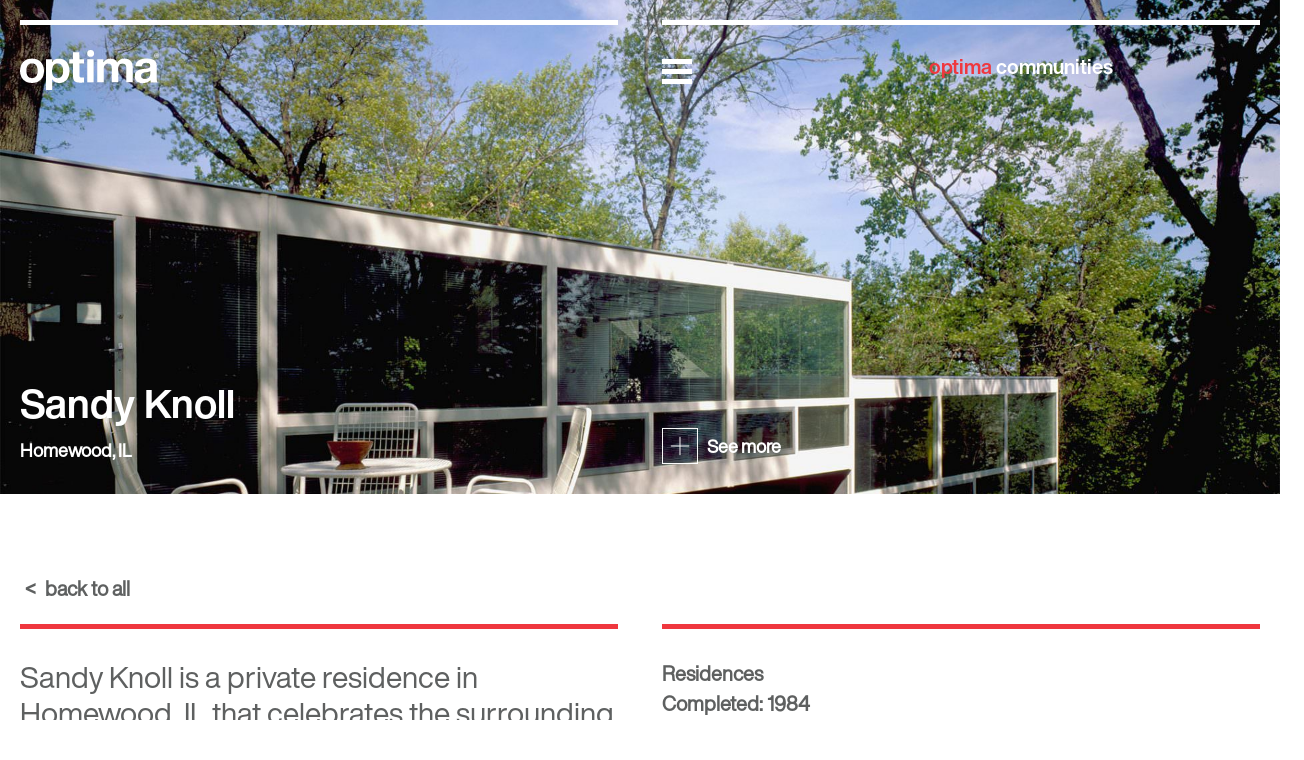

--- FILE ---
content_type: text/html; charset=UTF-8
request_url: https://www.optima.inc/projects/sandy-knoll/
body_size: 13353
content:
<!doctype html>
<html lang="en">
<head>

	<!-- Global site tag (gtag.js) - Google Analytics -->
	<script async src="https://www.googletagmanager.com/gtag/js?id=UA-143633744-1"></script>
	<script>
		window.dataLayer = window.dataLayer || [];
		function gtag(){dataLayer.push(arguments);}
		gtag('js', new Date());

		gtag('config', 'UA-143633744-1');
	</script>

	<meta charset="UTF-8">
	<meta name="viewport" content="width=device-width, initial-scale=1">
	<link rel="profile" href="https://gmpg.org/xfn/11">
	<link href="https://fonts.googleapis.com/css?family=Ledger&display=swap" rel="stylesheet">

	<!-- favicons -->
	<link rel="apple-touch-icon-precomposed" sizes="57x57" href="https://www.optima.inc/wp-content/themes/optima/apple-touch-icon-57x57.png" />
	<link rel="apple-touch-icon-precomposed" sizes="114x114" href="https://www.optima.inc/wp-content/themes/optima/apple-touch-icon-114x114.png" />
	<link rel="apple-touch-icon-precomposed" sizes="72x72" href="https://www.optima.inc/wp-content/themes/optima/apple-touch-icon-72x72.png" />
	<link rel="apple-touch-icon-precomposed" sizes="144x144" href="https://www.optima.inc/wp-content/themes/optima/apple-touch-icon-144x144.png" />
	<link rel="apple-touch-icon-precomposed" sizes="60x60" href="https://www.optima.inc/wp-content/themes/optima/apple-touch-icon-60x60.png" />
	<link rel="apple-touch-icon-precomposed" sizes="120x120" href="https://www.optima.inc/wp-content/themes/optima/apple-touch-icon-120x120.png" />
	<link rel="apple-touch-icon-precomposed" sizes="76x76" href="https://www.optima.inc/wp-content/themes/optima/apple-touch-icon-76x76.png" />
	<link rel="apple-touch-icon-precomposed" sizes="152x152" href="https://www.optima.inc/wp-content/themes/optima/apple-touch-icon-152x152.png" />
	<link rel="icon" type="image/png" href="https://www.optima.inc/wp-content/themes/optima/favicon-196x196.png" sizes="196x196" />
	<link rel="icon" type="image/png" href="https://www.optima.inc/wp-content/themes/optima/favicon-96x96.png" sizes="96x96" />
	<link rel="icon" type="image/png" href="https://www.optima.inc/wp-content/themes/optima/favicon-32x32.png" sizes="32x32" />
	<link rel="icon" type="image/png" href="https://www.optima.inc/wp-content/themes/optima/favicon-16x16.png" sizes="16x16" />
	<link rel="icon" type="image/png" href="https://www.optima.inc/wp-content/themes/optima/favicon-128.png" sizes="128x128" />
	<meta name="application-name" content="&nbsp;"/>
	<meta name="msapplication-TileColor" content="#FFFFFF" />
	<meta name="msapplication-TileImage" content="https://www.optima.inc/wp-content/themes/optima/mstile-144x144.png" />
	<meta name="msapplication-square70x70logo" content="https://www.optima.inc/wp-content/themes/optima/mstile-70x70.png" />
	<meta name="msapplication-square150x150logo" content="https://www.optima.inc/wp-content/themes/optima/mstile-150x150.png" />
	<meta name="msapplication-wide310x150logo" content="https://www.optima.inc/wp-content/themes/optima/mstile-310x150.png" />
	<meta name="msapplication-square310x310logo" content="https://www.optima.inc/wp-content/themes/optima/mstile-310x310.png" />

	<!-- fonts -->
	<style type="text/css">
		@import url("https://fast.fonts.net/lt/1.css?apiType=css&c=89198d80-5c38-4e1c-9313-ec51bea500f6&fontids=5760909,5760941");
		@font-face{
				font-family:"Helvetica Now Display W05 Bold";
				src:url("https://www.optima.inc/wp-content/themes/optima/fonts/5760909/b1beb284-0fa8-4df5-b871-28c2145b773c.eot?#iefix");
				src:url("https://www.optima.inc/wp-content/themes/optima/fonts/5760909/b1beb284-0fa8-4df5-b871-28c2145b773c.eot?#iefix") format("eot"),url("https://www.optima.inc/wp-content/themes/optima/fonts/5760909/081486f6-ae1e-4fc6-8ab9-6a939e96bbdc.woff2") format("woff2"),url("https://www.optima.inc/wp-content/themes/optima/fonts/5760909/2acf5951-bff6-44e3-949f-a3fa4de57397.woff") format("woff"),url("https://www.optima.inc/wp-content/themes/optima/fonts/5760909/ce707be6-c86a-448d-b511-8462ad86b628.ttf") format("truetype");
		}
		@font-face{
				font-family:"Helvetica Now Display W05 Rg";
				src:url("https://www.optima.inc/wp-content/themes/optima/fonts/5760941/7041e293-6939-475f-9676-52a35ae6a2cd.eot?#iefix");
				src:url("https://www.optima.inc/wp-content/themes/optima/fonts/5760941/7041e293-6939-475f-9676-52a35ae6a2cd.eot?#iefix") format("eot"),url("https://www.optima.inc/wp-content/themes/optima/fonts/5760941/644d8155-d6f1-42bb-8c90-2c98b785b510.woff2") format("woff2"),url("https://www.optima.inc/wp-content/themes/optima/fonts/5760941/4b0db5c8-a742-4486-9214-fe8eee4ede3d.woff") format("woff"),url("https://www.optima.inc/wp-content/themes/optima/fonts/5760941/8b9eb78a-973a-4378-b402-7403c03b80c9.ttf") format("truetype");
		}
	</style>

	<meta name='robots' content='index, follow, max-image-preview:large, max-snippet:-1, max-video-preview:-1' />

	<!-- This site is optimized with the Yoast SEO plugin v26.6 - https://yoast.com/wordpress/plugins/seo/ -->
	<title>Sandy Knoll - Optima</title>
	<meta name="description" content="Sandy Knoll is a private residence in Homewood, IL that celebrates the surrounding wooded knoll located 45 minutes from Chicago." />
	<link rel="canonical" href="https://www.optima.inc/projects/sandy-knoll/" />
	<meta property="og:locale" content="en_US" />
	<meta property="og:type" content="article" />
	<meta property="og:title" content="Sandy Knoll - Optima" />
	<meta property="og:description" content="Sandy Knoll is a private residence in Homewood, IL that celebrates the surrounding wooded knoll located 45 minutes from Chicago." />
	<meta property="og:url" content="https://www.optima.inc/projects/sandy-knoll/" />
	<meta property="og:site_name" content="Optima" />
	<meta property="article:modified_time" content="2019-07-09T19:06:11+00:00" />
	<meta property="og:image" content="https://www.optima.inc/wp-content/uploads/2019/05/Optima_Real_Estate_17905_Hood_Landing_Image.jpg" />
	<meta property="og:image:width" content="2024" />
	<meta property="og:image:height" content="1624" />
	<meta property="og:image:type" content="image/jpeg" />
	<meta name="twitter:card" content="summary_large_image" />
	<script type="application/ld+json" class="yoast-schema-graph">{"@context":"https://schema.org","@graph":[{"@type":"WebPage","@id":"https://www.optima.inc/projects/sandy-knoll/","url":"https://www.optima.inc/projects/sandy-knoll/","name":"Sandy Knoll - Optima","isPartOf":{"@id":"http://www.optima.inc/#website"},"primaryImageOfPage":{"@id":"https://www.optima.inc/projects/sandy-knoll/#primaryimage"},"image":{"@id":"https://www.optima.inc/projects/sandy-knoll/#primaryimage"},"thumbnailUrl":"https://www.optima.inc/wp-content/uploads/2019/05/Optima_Real_Estate_17905_Hood_Landing_Image.jpg","datePublished":"2019-05-21T15:32:33+00:00","dateModified":"2019-07-09T19:06:11+00:00","description":"Sandy Knoll is a private residence in Homewood, IL that celebrates the surrounding wooded knoll located 45 minutes from Chicago.","breadcrumb":{"@id":"https://www.optima.inc/projects/sandy-knoll/#breadcrumb"},"inLanguage":"en","potentialAction":[{"@type":"ReadAction","target":["https://www.optima.inc/projects/sandy-knoll/"]}]},{"@type":"ImageObject","inLanguage":"en","@id":"https://www.optima.inc/projects/sandy-knoll/#primaryimage","url":"https://www.optima.inc/wp-content/uploads/2019/05/Optima_Real_Estate_17905_Hood_Landing_Image.jpg","contentUrl":"https://www.optima.inc/wp-content/uploads/2019/05/Optima_Real_Estate_17905_Hood_Landing_Image.jpg","width":2024,"height":1624,"caption":"From the front patio of 17905 Hood, a white table and chairs are in the foreground with the home in the background."},{"@type":"BreadcrumbList","@id":"https://www.optima.inc/projects/sandy-knoll/#breadcrumb","itemListElement":[{"@type":"ListItem","position":1,"name":"Home","item":"http://www.optima.inc/"},{"@type":"ListItem","position":2,"name":"Projects","item":"https://www.optima.inc/gallery/"},{"@type":"ListItem","position":3,"name":"Sandy Knoll"}]},{"@type":"WebSite","@id":"http://www.optima.inc/#website","url":"http://www.optima.inc/","name":"Optima","description":"Forever Modern.","potentialAction":[{"@type":"SearchAction","target":{"@type":"EntryPoint","urlTemplate":"http://www.optima.inc/?s={search_term_string}"},"query-input":{"@type":"PropertyValueSpecification","valueRequired":true,"valueName":"search_term_string"}}],"inLanguage":"en"}]}</script>
	<!-- / Yoast SEO plugin. -->


<link rel='dns-prefetch' href='//ajax.googleapis.com' />
<link rel="alternate" type="application/rss+xml" title="Optima &raquo; Feed" href="https://www.optima.inc/feed/" />
<link rel="alternate" type="application/rss+xml" title="Optima &raquo; Comments Feed" href="https://www.optima.inc/comments/feed/" />
<link rel="alternate" title="oEmbed (JSON)" type="application/json+oembed" href="https://www.optima.inc/wp-json/oembed/1.0/embed?url=https%3A%2F%2Fwww.optima.inc%2Fprojects%2Fsandy-knoll%2F" />
<link rel="alternate" title="oEmbed (XML)" type="text/xml+oembed" href="https://www.optima.inc/wp-json/oembed/1.0/embed?url=https%3A%2F%2Fwww.optima.inc%2Fprojects%2Fsandy-knoll%2F&#038;format=xml" />
<style id='wp-img-auto-sizes-contain-inline-css' type='text/css'>
img:is([sizes=auto i],[sizes^="auto," i]){contain-intrinsic-size:3000px 1500px}
/*# sourceURL=wp-img-auto-sizes-contain-inline-css */
</style>
<style id='wp-emoji-styles-inline-css' type='text/css'>

	img.wp-smiley, img.emoji {
		display: inline !important;
		border: none !important;
		box-shadow: none !important;
		height: 1em !important;
		width: 1em !important;
		margin: 0 0.07em !important;
		vertical-align: -0.1em !important;
		background: none !important;
		padding: 0 !important;
	}
/*# sourceURL=wp-emoji-styles-inline-css */
</style>
<style id='wp-block-library-inline-css' type='text/css'>
:root{--wp-block-synced-color:#7a00df;--wp-block-synced-color--rgb:122,0,223;--wp-bound-block-color:var(--wp-block-synced-color);--wp-editor-canvas-background:#ddd;--wp-admin-theme-color:#007cba;--wp-admin-theme-color--rgb:0,124,186;--wp-admin-theme-color-darker-10:#006ba1;--wp-admin-theme-color-darker-10--rgb:0,107,160.5;--wp-admin-theme-color-darker-20:#005a87;--wp-admin-theme-color-darker-20--rgb:0,90,135;--wp-admin-border-width-focus:2px}@media (min-resolution:192dpi){:root{--wp-admin-border-width-focus:1.5px}}.wp-element-button{cursor:pointer}:root .has-very-light-gray-background-color{background-color:#eee}:root .has-very-dark-gray-background-color{background-color:#313131}:root .has-very-light-gray-color{color:#eee}:root .has-very-dark-gray-color{color:#313131}:root .has-vivid-green-cyan-to-vivid-cyan-blue-gradient-background{background:linear-gradient(135deg,#00d084,#0693e3)}:root .has-purple-crush-gradient-background{background:linear-gradient(135deg,#34e2e4,#4721fb 50%,#ab1dfe)}:root .has-hazy-dawn-gradient-background{background:linear-gradient(135deg,#faaca8,#dad0ec)}:root .has-subdued-olive-gradient-background{background:linear-gradient(135deg,#fafae1,#67a671)}:root .has-atomic-cream-gradient-background{background:linear-gradient(135deg,#fdd79a,#004a59)}:root .has-nightshade-gradient-background{background:linear-gradient(135deg,#330968,#31cdcf)}:root .has-midnight-gradient-background{background:linear-gradient(135deg,#020381,#2874fc)}:root{--wp--preset--font-size--normal:16px;--wp--preset--font-size--huge:42px}.has-regular-font-size{font-size:1em}.has-larger-font-size{font-size:2.625em}.has-normal-font-size{font-size:var(--wp--preset--font-size--normal)}.has-huge-font-size{font-size:var(--wp--preset--font-size--huge)}.has-text-align-center{text-align:center}.has-text-align-left{text-align:left}.has-text-align-right{text-align:right}.has-fit-text{white-space:nowrap!important}#end-resizable-editor-section{display:none}.aligncenter{clear:both}.items-justified-left{justify-content:flex-start}.items-justified-center{justify-content:center}.items-justified-right{justify-content:flex-end}.items-justified-space-between{justify-content:space-between}.screen-reader-text{border:0;clip-path:inset(50%);height:1px;margin:-1px;overflow:hidden;padding:0;position:absolute;width:1px;word-wrap:normal!important}.screen-reader-text:focus{background-color:#ddd;clip-path:none;color:#444;display:block;font-size:1em;height:auto;left:5px;line-height:normal;padding:15px 23px 14px;text-decoration:none;top:5px;width:auto;z-index:100000}html :where(.has-border-color){border-style:solid}html :where([style*=border-top-color]){border-top-style:solid}html :where([style*=border-right-color]){border-right-style:solid}html :where([style*=border-bottom-color]){border-bottom-style:solid}html :where([style*=border-left-color]){border-left-style:solid}html :where([style*=border-width]){border-style:solid}html :where([style*=border-top-width]){border-top-style:solid}html :where([style*=border-right-width]){border-right-style:solid}html :where([style*=border-bottom-width]){border-bottom-style:solid}html :where([style*=border-left-width]){border-left-style:solid}html :where(img[class*=wp-image-]){height:auto;max-width:100%}:where(figure){margin:0 0 1em}html :where(.is-position-sticky){--wp-admin--admin-bar--position-offset:var(--wp-admin--admin-bar--height,0px)}@media screen and (max-width:600px){html :where(.is-position-sticky){--wp-admin--admin-bar--position-offset:0px}}

/*# sourceURL=wp-block-library-inline-css */
</style><style id='global-styles-inline-css' type='text/css'>
:root{--wp--preset--aspect-ratio--square: 1;--wp--preset--aspect-ratio--4-3: 4/3;--wp--preset--aspect-ratio--3-4: 3/4;--wp--preset--aspect-ratio--3-2: 3/2;--wp--preset--aspect-ratio--2-3: 2/3;--wp--preset--aspect-ratio--16-9: 16/9;--wp--preset--aspect-ratio--9-16: 9/16;--wp--preset--color--black: #000000;--wp--preset--color--cyan-bluish-gray: #abb8c3;--wp--preset--color--white: #ffffff;--wp--preset--color--pale-pink: #f78da7;--wp--preset--color--vivid-red: #cf2e2e;--wp--preset--color--luminous-vivid-orange: #ff6900;--wp--preset--color--luminous-vivid-amber: #fcb900;--wp--preset--color--light-green-cyan: #7bdcb5;--wp--preset--color--vivid-green-cyan: #00d084;--wp--preset--color--pale-cyan-blue: #8ed1fc;--wp--preset--color--vivid-cyan-blue: #0693e3;--wp--preset--color--vivid-purple: #9b51e0;--wp--preset--gradient--vivid-cyan-blue-to-vivid-purple: linear-gradient(135deg,rgb(6,147,227) 0%,rgb(155,81,224) 100%);--wp--preset--gradient--light-green-cyan-to-vivid-green-cyan: linear-gradient(135deg,rgb(122,220,180) 0%,rgb(0,208,130) 100%);--wp--preset--gradient--luminous-vivid-amber-to-luminous-vivid-orange: linear-gradient(135deg,rgb(252,185,0) 0%,rgb(255,105,0) 100%);--wp--preset--gradient--luminous-vivid-orange-to-vivid-red: linear-gradient(135deg,rgb(255,105,0) 0%,rgb(207,46,46) 100%);--wp--preset--gradient--very-light-gray-to-cyan-bluish-gray: linear-gradient(135deg,rgb(238,238,238) 0%,rgb(169,184,195) 100%);--wp--preset--gradient--cool-to-warm-spectrum: linear-gradient(135deg,rgb(74,234,220) 0%,rgb(151,120,209) 20%,rgb(207,42,186) 40%,rgb(238,44,130) 60%,rgb(251,105,98) 80%,rgb(254,248,76) 100%);--wp--preset--gradient--blush-light-purple: linear-gradient(135deg,rgb(255,206,236) 0%,rgb(152,150,240) 100%);--wp--preset--gradient--blush-bordeaux: linear-gradient(135deg,rgb(254,205,165) 0%,rgb(254,45,45) 50%,rgb(107,0,62) 100%);--wp--preset--gradient--luminous-dusk: linear-gradient(135deg,rgb(255,203,112) 0%,rgb(199,81,192) 50%,rgb(65,88,208) 100%);--wp--preset--gradient--pale-ocean: linear-gradient(135deg,rgb(255,245,203) 0%,rgb(182,227,212) 50%,rgb(51,167,181) 100%);--wp--preset--gradient--electric-grass: linear-gradient(135deg,rgb(202,248,128) 0%,rgb(113,206,126) 100%);--wp--preset--gradient--midnight: linear-gradient(135deg,rgb(2,3,129) 0%,rgb(40,116,252) 100%);--wp--preset--font-size--small: 13px;--wp--preset--font-size--medium: 20px;--wp--preset--font-size--large: 36px;--wp--preset--font-size--x-large: 42px;--wp--preset--spacing--20: 0.44rem;--wp--preset--spacing--30: 0.67rem;--wp--preset--spacing--40: 1rem;--wp--preset--spacing--50: 1.5rem;--wp--preset--spacing--60: 2.25rem;--wp--preset--spacing--70: 3.38rem;--wp--preset--spacing--80: 5.06rem;--wp--preset--shadow--natural: 6px 6px 9px rgba(0, 0, 0, 0.2);--wp--preset--shadow--deep: 12px 12px 50px rgba(0, 0, 0, 0.4);--wp--preset--shadow--sharp: 6px 6px 0px rgba(0, 0, 0, 0.2);--wp--preset--shadow--outlined: 6px 6px 0px -3px rgb(255, 255, 255), 6px 6px rgb(0, 0, 0);--wp--preset--shadow--crisp: 6px 6px 0px rgb(0, 0, 0);}:where(.is-layout-flex){gap: 0.5em;}:where(.is-layout-grid){gap: 0.5em;}body .is-layout-flex{display: flex;}.is-layout-flex{flex-wrap: wrap;align-items: center;}.is-layout-flex > :is(*, div){margin: 0;}body .is-layout-grid{display: grid;}.is-layout-grid > :is(*, div){margin: 0;}:where(.wp-block-columns.is-layout-flex){gap: 2em;}:where(.wp-block-columns.is-layout-grid){gap: 2em;}:where(.wp-block-post-template.is-layout-flex){gap: 1.25em;}:where(.wp-block-post-template.is-layout-grid){gap: 1.25em;}.has-black-color{color: var(--wp--preset--color--black) !important;}.has-cyan-bluish-gray-color{color: var(--wp--preset--color--cyan-bluish-gray) !important;}.has-white-color{color: var(--wp--preset--color--white) !important;}.has-pale-pink-color{color: var(--wp--preset--color--pale-pink) !important;}.has-vivid-red-color{color: var(--wp--preset--color--vivid-red) !important;}.has-luminous-vivid-orange-color{color: var(--wp--preset--color--luminous-vivid-orange) !important;}.has-luminous-vivid-amber-color{color: var(--wp--preset--color--luminous-vivid-amber) !important;}.has-light-green-cyan-color{color: var(--wp--preset--color--light-green-cyan) !important;}.has-vivid-green-cyan-color{color: var(--wp--preset--color--vivid-green-cyan) !important;}.has-pale-cyan-blue-color{color: var(--wp--preset--color--pale-cyan-blue) !important;}.has-vivid-cyan-blue-color{color: var(--wp--preset--color--vivid-cyan-blue) !important;}.has-vivid-purple-color{color: var(--wp--preset--color--vivid-purple) !important;}.has-black-background-color{background-color: var(--wp--preset--color--black) !important;}.has-cyan-bluish-gray-background-color{background-color: var(--wp--preset--color--cyan-bluish-gray) !important;}.has-white-background-color{background-color: var(--wp--preset--color--white) !important;}.has-pale-pink-background-color{background-color: var(--wp--preset--color--pale-pink) !important;}.has-vivid-red-background-color{background-color: var(--wp--preset--color--vivid-red) !important;}.has-luminous-vivid-orange-background-color{background-color: var(--wp--preset--color--luminous-vivid-orange) !important;}.has-luminous-vivid-amber-background-color{background-color: var(--wp--preset--color--luminous-vivid-amber) !important;}.has-light-green-cyan-background-color{background-color: var(--wp--preset--color--light-green-cyan) !important;}.has-vivid-green-cyan-background-color{background-color: var(--wp--preset--color--vivid-green-cyan) !important;}.has-pale-cyan-blue-background-color{background-color: var(--wp--preset--color--pale-cyan-blue) !important;}.has-vivid-cyan-blue-background-color{background-color: var(--wp--preset--color--vivid-cyan-blue) !important;}.has-vivid-purple-background-color{background-color: var(--wp--preset--color--vivid-purple) !important;}.has-black-border-color{border-color: var(--wp--preset--color--black) !important;}.has-cyan-bluish-gray-border-color{border-color: var(--wp--preset--color--cyan-bluish-gray) !important;}.has-white-border-color{border-color: var(--wp--preset--color--white) !important;}.has-pale-pink-border-color{border-color: var(--wp--preset--color--pale-pink) !important;}.has-vivid-red-border-color{border-color: var(--wp--preset--color--vivid-red) !important;}.has-luminous-vivid-orange-border-color{border-color: var(--wp--preset--color--luminous-vivid-orange) !important;}.has-luminous-vivid-amber-border-color{border-color: var(--wp--preset--color--luminous-vivid-amber) !important;}.has-light-green-cyan-border-color{border-color: var(--wp--preset--color--light-green-cyan) !important;}.has-vivid-green-cyan-border-color{border-color: var(--wp--preset--color--vivid-green-cyan) !important;}.has-pale-cyan-blue-border-color{border-color: var(--wp--preset--color--pale-cyan-blue) !important;}.has-vivid-cyan-blue-border-color{border-color: var(--wp--preset--color--vivid-cyan-blue) !important;}.has-vivid-purple-border-color{border-color: var(--wp--preset--color--vivid-purple) !important;}.has-vivid-cyan-blue-to-vivid-purple-gradient-background{background: var(--wp--preset--gradient--vivid-cyan-blue-to-vivid-purple) !important;}.has-light-green-cyan-to-vivid-green-cyan-gradient-background{background: var(--wp--preset--gradient--light-green-cyan-to-vivid-green-cyan) !important;}.has-luminous-vivid-amber-to-luminous-vivid-orange-gradient-background{background: var(--wp--preset--gradient--luminous-vivid-amber-to-luminous-vivid-orange) !important;}.has-luminous-vivid-orange-to-vivid-red-gradient-background{background: var(--wp--preset--gradient--luminous-vivid-orange-to-vivid-red) !important;}.has-very-light-gray-to-cyan-bluish-gray-gradient-background{background: var(--wp--preset--gradient--very-light-gray-to-cyan-bluish-gray) !important;}.has-cool-to-warm-spectrum-gradient-background{background: var(--wp--preset--gradient--cool-to-warm-spectrum) !important;}.has-blush-light-purple-gradient-background{background: var(--wp--preset--gradient--blush-light-purple) !important;}.has-blush-bordeaux-gradient-background{background: var(--wp--preset--gradient--blush-bordeaux) !important;}.has-luminous-dusk-gradient-background{background: var(--wp--preset--gradient--luminous-dusk) !important;}.has-pale-ocean-gradient-background{background: var(--wp--preset--gradient--pale-ocean) !important;}.has-electric-grass-gradient-background{background: var(--wp--preset--gradient--electric-grass) !important;}.has-midnight-gradient-background{background: var(--wp--preset--gradient--midnight) !important;}.has-small-font-size{font-size: var(--wp--preset--font-size--small) !important;}.has-medium-font-size{font-size: var(--wp--preset--font-size--medium) !important;}.has-large-font-size{font-size: var(--wp--preset--font-size--large) !important;}.has-x-large-font-size{font-size: var(--wp--preset--font-size--x-large) !important;}
/*# sourceURL=global-styles-inline-css */
</style>

<style id='classic-theme-styles-inline-css' type='text/css'>
/*! This file is auto-generated */
.wp-block-button__link{color:#fff;background-color:#32373c;border-radius:9999px;box-shadow:none;text-decoration:none;padding:calc(.667em + 2px) calc(1.333em + 2px);font-size:1.125em}.wp-block-file__button{background:#32373c;color:#fff;text-decoration:none}
/*# sourceURL=/wp-includes/css/classic-themes.min.css */
</style>
<link rel='stylesheet' id='contact-form-7-css' href='https://www.optima.inc/wp-content/plugins/contact-form-7/includes/css/styles.css?ver=6.1.4' type='text/css' media='all' />
<link rel='stylesheet' id='swiper-css-css' href='https://www.optima.inc/wp-content/themes/optima/css/swiper.min.css?ver=8959f093ddcb7821056da4705f0ea304' type='text/css' media='all' />
<link rel='stylesheet' id='colorbox-style-css' href='https://www.optima.inc/wp-content/themes/optima/css/colorbox.css?ver=8959f093ddcb7821056da4705f0ea304' type='text/css' media='all' />
<link rel='stylesheet' id='ci_starter-style-css' href='https://www.optima.inc/wp-content/themes/optima/style.css?ver=8959f093ddcb7821056da4705f0ea304' type='text/css' media='all' />
<script type="text/javascript" src="https://ajax.googleapis.com/ajax/libs/jquery/3.1.1/jquery.min.js?ver=3.1.1" id="jquery-js"></script>
<script type="text/javascript" src="https://www.optima.inc/wp-content/themes/optima/js/swiper.min.js?ver=2019" id="swiper-js-js"></script>
<script type="text/javascript" id="ci_starter-main-js-extra">
/* <![CDATA[ */
var project_data1 = {"ajax_url":"https://www.optima.inc/wp-admin/admin-ajax.php"};
//# sourceURL=ci_starter-main-js-extra
/* ]]> */
</script>
<script type="text/javascript" src="https://www.optima.inc/wp-content/themes/optima/js/main.js?ver=2019" id="ci_starter-main-js"></script>
<link rel="https://api.w.org/" href="https://www.optima.inc/wp-json/" /><link rel="alternate" title="JSON" type="application/json" href="https://www.optima.inc/wp-json/wp/v2/projects/98" /><link rel="EditURI" type="application/rsd+xml" title="RSD" href="https://www.optima.inc/xmlrpc.php?rsd" />

<link rel='shortlink' href='https://www.optima.inc/?p=98' />

<!-- Meta Pixel Code -->
<script type='text/javascript'>
!function(f,b,e,v,n,t,s){if(f.fbq)return;n=f.fbq=function(){n.callMethod?
n.callMethod.apply(n,arguments):n.queue.push(arguments)};if(!f._fbq)f._fbq=n;
n.push=n;n.loaded=!0;n.version='2.0';n.queue=[];t=b.createElement(e);t.async=!0;
t.src=v;s=b.getElementsByTagName(e)[0];s.parentNode.insertBefore(t,s)}(window,
document,'script','https://connect.facebook.net/en_US/fbevents.js');
</script>
<!-- End Meta Pixel Code -->
<script type='text/javascript'>var url = window.location.origin + '?ob=open-bridge';
            fbq('set', 'openbridge', '1521732291327864', url);
fbq('init', '1521732291327864', {}, {
    "agent": "wordpress-6.9-4.1.5"
})</script><script type='text/javascript'>
    fbq('track', 'PageView', []);
  </script><style type="text/css">.recentcomments a{display:inline !important;padding:0 !important;margin:0 !important;}</style>	
	<!-- Facebook Pixel Code -->
	<script>
	!function(f,b,e,v,n,t,s)
	{if(f.fbq)return;n=f.fbq=function(){n.callMethod?
	n.callMethod.apply(n,arguments):n.queue.push(arguments)};
	if(!f._fbq)f._fbq=n;n.push=n;n.loaded=!0;n.version='2.0';
	n.queue=[];t=b.createElement(e);t.async=!0;
	t.src=v;s=b.getElementsByTagName(e)[0];
	s.parentNode.insertBefore(t,s)}(window,document,'script',
	'https://connect.facebook.net/en_US/fbevents.js');
	fbq('init', '1521732291327864');
	fbq('track', 'PageView');
	</script>

	<noscript>
	<img height="1" width="1"
	src="https://www.facebook.com/tr?id=1521732291327864&ev=PageView
	&noscript=1"/>
	</noscript>
	<!-- End Facebook Pixel Code -->

</head>

<body class="wp-singular projects-template-default single single-projects postid-98 wp-theme-optima">
<div id="page">
	<a class="skip-link screen-reader-text" href="#content">Skip to content</a>


	<header id="masthead" class="site-header transparent">



		<div class="container">
			<h1 class="hidden-span">hidden h1</h1>

			<div class="divider"></div>

			<div class="site-branding">
				<a href="https://www.optima.inc/" rel="home">

					<svg alt="logo" id="logo" data-name="logo" xmlns="http://www.w3.org/2000/svg" viewBox="0 0 138.56 39.87">
					<defs><style>.cls-1{fill:#ef3a3f;}</style></defs>
					<title>logo</title>
					<path class="cls-1" d="M11.92,8.55c7.27,0,12,4.82,12,12.19s-4.68,12.14-12,12.14S0,28.05,0,20.74,4.68,8.55,11.92,8.55m0,19.55c4.32,0,5.61-3.7,5.61-7.36s-1.29-7.41-5.61-7.41S6.34,17,6.34,20.74s1.29,7.36,5.58,7.36"/><path class="cls-1" d="M25.83,9.18h6v3h.08a7.67,7.67,0,0,1,6.87-3.57C46,8.56,49.3,14.4,49.3,21c0,6.16-3.39,11.92-10.13,11.92a8.19,8.19,0,0,1-6.91-3.48h-.09V39.87H25.83ZM43,20.78c0-3.66-1.47-7.45-5.53-7.45S31.94,17,31.94,20.78s1.43,7.32,5.54,7.32S43,24.53,43,20.78"/><path class="cls-1" d="M59.21,9.18h4.64v4.24H59.21V24.84c0,2.15.54,2.68,2.68,2.68a10,10,0,0,0,2-.18v5a24.06,24.06,0,0,1-3.7.22c-3.89,0-7.28-.89-7.28-5.49V13.42H49V9.18h3.83V2.26h6.34Z"/><rect class="cls-1" x="67.04" y="9.18" width="6.34" height="23.07"/><path class="cls-1" d="M115,16.3c.36-6,5.73-7.8,11-7.8,4.64,0,10.24,1,10.24,6.63V27.26c0,2.12.22,4.24.8,5.19h-6.49a9.15,9.15,0,0,1-.45-2.26,10.7,10.7,0,0,1-7.85,2.89c-4.42,0-7.94-2.21-7.94-7,0-5.28,4-6.54,7.94-7.08s7.58-.46,7.58-3.07-1.89-3.16-4.15-3.16c-2.44,0-4,1-4.24,3.52ZM129.82,21c-1.09.94-3.34,1-5.33,1.35s-3.78,1.08-3.78,3.43,1.85,3,3.92,3c5,0,5.19-4,5.19-5.36Z"/><path class="cls-1" d="M77.07,9.18h6V12.3h.09a8.33,8.33,0,0,1,7-3.74c2.9,0,5.49,1.06,6.74,3.83a8.4,8.4,0,0,1,7-3.83c4.91,0,8.43,2.27,8.43,8.25V32.25H106V19.18c0-3.08-.27-5.63-3.89-5.63s-4.23,2.95-4.23,5.85V32.25H91.53V19.31c0-2.68.18-5.76-3.84-5.76-1.25,0-4.28.81-4.28,5.31V32.25H77.07Z"/><path class="cls-1" d="M135.71,5.36h.45c.38,0,.72,0,.72-.45s-.31-.42-.6-.42h-.57Zm-.42-1.21h1.06c.65,0,1,.25,1,.78a.71.71,0,0,1-.72.75l.78,1.21h-.46l-.74-1.18h-.46V6.89h-.42Zm.91,3.37a1.93,1.93,0,0,0,1.93-2,1.94,1.94,0,1,0-3.87,0,1.93,1.93,0,0,0,1.94,2m0-4.35a2.35,2.35,0,1,1-2.36,2.34,2.33,2.33,0,0,1,2.36-2.34"/><path class="cls-1" d="M73.83,3.41A3.42,3.42,0,1,1,70.41,0a3.42,3.42,0,0,1,3.42,3.41"/></svg>
					<span class="hidden-span">Optima</span>

									</a>
			</div><!-- .site-branding -->

			<div class="flex">

				<div class="col-6">

				</div>

				<div class="col-6">
					<div class="flex">
						<div class="col-5">

							<a href="#" class="open-menu">
								<span class="icon-bar"></span>
								<span class="icon-bar"></span>
								<span class="icon-bar"></span>
								<span class="hidden-span">Optima menu</span>
							</a><!-- mobile-menu-trigger -->

							<nav id="site-navigation" class="main-navigation">
								<div class="menu-main-menu-container"><ul id="primary-menu-head" class="menu"><li id="menu-item-509" class="menu-item menu-item-type-custom menu-item-object-custom menu-item-has-children menu-item-509"><a href="/our-story/">About Us</a>
<ul class="sub-menu">
	<li id="menu-item-195" class="menu-item menu-item-type-post_type menu-item-object-page menu-item-195"><a href="https://www.optima.inc/about-us/our-story/">About Us</a></li>
	<li id="menu-item-198" class="menu-item menu-item-type-post_type menu-item-object-page menu-item-198"><a href="https://www.optima.inc/about-us/our-leadership/">Our Leadership</a></li>
	<li id="menu-item-215" class="menu-item menu-item-type-post_type menu-item-object-page menu-item-215"><a href="https://www.optima.inc/about-us/awards/">Awards</a></li>
	<li id="menu-item-6945" class="menu-item menu-item-type-post_type menu-item-object-page menu-item-6945"><a href="https://www.optima.inc/about-us/community-impact/">Community Impact</a></li>
	<li id="menu-item-286" class="menu-item menu-item-type-post_type menu-item-object-page menu-item-286"><a href="https://www.optima.inc/about-us/optima-published/">Optima Published</a></li>
</ul>
</li>
<li id="menu-item-26" class="menu-item menu-item-type-post_type menu-item-object-page menu-item-26"><a href="https://www.optima.inc/our-portfolio/">Our Portfolio</a></li>
<li id="menu-item-25" class="menu-item menu-item-type-post_type menu-item-object-page menu-item-25"><a href="https://www.optima.inc/our-business-model/">Our Business Model</a></li>
<li id="menu-item-24" class="menu-item menu-item-type-post_type menu-item-object-page menu-item-24"><a href="https://www.optima.inc/optima-news/">News</a></li>
<li id="menu-item-5274" class="menu-item menu-item-type-post_type menu-item-object-page menu-item-5274"><a href="https://www.optima.inc/our-beliefs/">Careers with Optima</a></li>
<li id="menu-item-2284" class="menu-item menu-item-type-custom menu-item-object-custom menu-item-has-children menu-item-2284"><a href="/optima-dchglobal/about/">Optima DCHGlobal</a>
<ul class="sub-menu">
	<li id="menu-item-5654" class="menu-item menu-item-type-custom menu-item-object-custom menu-item-5654"><a target="_blank" href="https://www.optimaparadisevalley.com/">For Sale</a></li>
	<li id="menu-item-2285" class="menu-item menu-item-type-post_type menu-item-object-page menu-item-2285"><a href="https://www.optima.inc/optima-dchglobal/about/">About</a></li>
	<li id="menu-item-2286" class="menu-item menu-item-type-post_type menu-item-object-page menu-item-2286"><a href="https://www.optima.inc/optima-dchglobal/architecture-system/">Architecture &#038; System</a></li>
	<li id="menu-item-3880" class="menu-item menu-item-type-post_type menu-item-object-page menu-item-3880"><a href="https://www.optima.inc/dchglobal-inquiries/">Contact</a></li>
</ul>
</li>
<li id="menu-item-3094" class="menu-item menu-item-type-post_type menu-item-object-page menu-item-3094"><a href="https://www.optima.inc/commercial-space/">Commercial Space</a></li>
</ul></div>							</nav><!-- #site-navigation -->

						</div>
						<div class="col-7 communities-menu-wrapper">
							<div class="communities-menu">

								<a href="#" class="oc-button">
									<span class="red">optima</span> communities
								</a>

																	<div class="menu-pop">
										<span class="header-close">&times;</span>
																			<ul>
											<li>
																							<span class="red">Illinois</span>
																								<ul>
																									<li>
																													<a target="_blank" href="https://optimasignature.com/">Optima Signature</a>
																																												<p class="info">Now Leasing</p>
																												</li>
																										<li>
																													<a href="https://optimalakeview.com/">Optima Lakeview</a>
																																												<p class="info">Now Leasing</p>
																												</li>
																										<li>
																													<a href="https://www.optimaverdana.com/">Optima Verdana</a>
																																												<p class="info">Now Leasing</p>
																												</li>
																										<li>
																													<a href="https://learnaboutoptimalumina.com/">Optima Lumina</a>
																																												<p class="info">Join our Interest List</p>
																												</li>
																									</ul>
																							</li>
										</ul>
																				<ul>
											<li>
																							<span class="red">Arizona</span>
																								<ul>
																									<li>
																													<a target="_blank" href="https://www.optimasonoranvillage.com/">Optima Sonoran Village</a>
																																												<p class="info">Now Leasing</p>
																												</li>
																										<li>
																													<a target="_blank" href="http://optimakierlandapartments.com/">Optima Kierland Apartments</a>
																																												<p class="info">Now Leasing</p>
																												</li>
																										<li>
																													<a href="https://optimamcdowellmountain.com/">Optima McDowell Mountain</a>
																																												<p class="info">Now Selling &amp; Leasing</p>
																												</li>
																									</ul>
																							</li>
										</ul>
																			</div><!-- pop-menu -->
																</div><!-- communities-menu -->
						</div><!-- .col-7 communities-menu-wrapper -->
					</div><!-- .flex -->

				</div><!-- .col-6 -->

			</div><!-- .flex -->

		</div><!-- .container -->
	</header><!-- #masthead -->
<div id="content" class="site-content">
	<div id="primary" class="content-area">
		<main id="main" class="site-main">

			
<div class="hero">
			<div class="single-hero-background" style="background-image: url(https://www.optima.inc/wp-content/uploads/2019/05/Optima_Real_Estate_17905_Hood_Landing_Image-1920x1541.jpg);">
			
		<div class="container">
			<div class="flex">
				<div class="col-6">
					<div class="project-hero-info">
						<h2>Sandy Knoll</h2>
													<div class="location">
								Homewood, IL							</div>
												</div>
				</div>
				<div class="col-6">
											<div class="plus-button-wrp">
							<svg id="plus-icon" data-name="plus-icon" xmlns="http://www.w3.org/2000/svg" viewBox="0 0 37.15 37.15"><defs><style>.cls-plus{fill:none;stroke:#ffffff;stroke-miterlimit:10;}</style></defs><title>plus</title><rect class="cls-plus" x="0.5" y="0.5" width="36.15" height="36.15"/><line class="cls-plus" x1="18.57" y1="9.13" x2="18.57" y2="28.02"/><line class="cls-plus" x1="28.02" y1="18.57" x2="9.13" y2="18.57"/></svg>
							<span class="see-more">See more</span>
						</div>
										</div>
			</div>
		</div>

	</div>
</div><!-- hero -->

<div class="colorbox-hide">
	<a class="single-group1" href="https://www.optima.inc/wp-content/uploads/2019/05/Optima_Real_Estate_17905_Hood_Landing_Image-1920x1541.jpg">
		<span class="hidden-span">
			link text
		</span>
	</a>
			<a class="single-group1" href="https://www.optima.inc/wp-content/uploads/2019/05/Optima_Real_Estate_17905_Hood_Building.jpg">
			<span class="hidden-span">
				link text
			</span>
		</a>
				<a class="single-group1" href="https://www.optima.inc/wp-content/uploads/2019/05/Optima_Real_Estate_17905_Hood_Construction.jpg">
			<span class="hidden-span">
				link text
			</span>
		</a>
				<a class="single-group1" href="https://www.optima.inc/wp-content/uploads/2019/05/Optima_Real_Estate_17905_Hood_Exterior.jpg">
			<span class="hidden-span">
				link text
			</span>
		</a>
				<a class="single-group1" href="https://www.optima.inc/wp-content/uploads/2019/05/Optima_Real_Estate_17905_Hood_Grass.jpg">
			<span class="hidden-span">
				link text
			</span>
		</a>
				<a class="single-group1" href="https://www.optima.inc/wp-content/uploads/2019/05/Optima_Real_Estate_17905_Hood_Kitchen.jpg">
			<span class="hidden-span">
				link text
			</span>
		</a>
				<a class="single-group1" href="https://www.optima.inc/wp-content/uploads/2019/05/Optima_Real_Estate_17905_Hood_Living.jpg">
			<span class="hidden-span">
				link text
			</span>
		</a>
				<a class="single-group1" href="https://www.optima.inc/wp-content/uploads/2019/05/Optima_Real_Estate_17905_Hood_View.jpg">
			<span class="hidden-span">
				link text
			</span>
		</a>
		
</div>

			<section>
				<div class="container">
											<a class="back-to-projects" href="/our-portfolio"> back to all</a>
						<div class="divider"></div>
						<div class="flex single-project-columns">
							<div class="col-6">
								<div class="project-description">
									<p><span style="font-weight: 400;">Sandy Knoll is a private residence in Homewood, IL that celebrates the surrounding wooded knoll located 45 minutes from Chicago.</span></p>
								</div>
																	<h2 class="design-headline">Design</h2>
									<div class="project-design">
										<div class="design-short">
											<p><span style="font-weight: 400;">Sandy Knoll is designed to fit its site, a small, steeply sloping and heavily wooded hill with difficult sandy soil conditions. The structure of the home was based on a prefabricated model which allowed the mature trees on the wooded site to remain preserved. </span></p>
<p><span style="font-weight: 400;">Energy concerns were met, with thermal glass used for the one glass wall and high strip windows elsewhere, and with thick insulation in all the voids. </span></p>
<h2><span style="font-weight: 400;">CONSTRUCTION</span></h2>
<p><span style="font-weight: 400;">Sandy Knoll needed to be built in a three-month time frame. Within this short amount of time, the prefabricated structure of the home had to be erected in one day. The house succeeded in cutting typical red tape and costs of private residences by combining design and contracting with standard, modular products. </span></p>
<p><span style="font-weight: 400;">Working drawings were produced in a couple of weeks and permits were obtained shortly thereafter. The prefabricated frame was delivered in “steel envelopes,” with floors and ceilings in place, on eleven semi trucks. With the aid of a crane, the frame came together in one day. </span></p>
										</div>
										<div class="hide design-full-text">
											<p><span style="font-weight: 400">Sandy Knoll is designed to fit its site, a small, steeply sloping and heavily wooded hill with difficult sandy soil conditions. The structure of the home was based on a prefabricated model which allowed the mature trees on the wooded site to remain preserved. </span></p>
<p><span style="font-weight: 400">Energy concerns were met, with thermal glass used for the one glass wall and high strip windows elsewhere, and with thick insulation in all the voids. </span></p>
<h2><span style="font-weight: 400">CONSTRUCTION</span></h2>
<p><span style="font-weight: 400">Sandy Knoll needed to be built in a three-month time frame. Within this short amount of time, the prefabricated structure of the home had to be erected in one day. The house succeeded in cutting typical red tape and costs of private residences by combining design and contracting with standard, modular products. </span></p>
<p><span style="font-weight: 400">Working drawings were produced in a couple of weeks and permits were obtained shortly thereafter. The prefabricated frame was delivered in “steel envelopes,” with floors and ceilings in place, on eleven semi trucks. With the aid of a crane, the frame came together in one day. </span></p>
										</div>
									</div>
																</div>
							<div class="col-6 project-data">
																<div class="project-info">
																			<p class="project-types">
											<span>Residences</span> 										</p>
																				<p class="completion">
											Completed: 1984										</p>
																		</div>
															</div>
						</div>
										</div><!-- .container -->
			</section>
			<div class="container">
				<a href="#" class="back-to-top">Back to top</a>
			</div>
		</main><!-- #main -->
	</div><!-- #primary -->
</div><!-- #content -->



	<div class="dark-overlay">
		<div class="container dark-container">
			<div class="text-center">
				<div class="team-content">
					<div class="person flex-regular">
						<div class="col-6 no-margin person-info flex-regular">
							<h2 class="person-name" tabindex="0">
								<span class="hidden-span">
									person name goes here
								</span>
							</h2>
							<p class="person-description"></p>
						</div>
						<div class="col-6 no-margin person-image"></div>
					</div>
					<div class="person-content">

					</div>
				</div>
			</div><!-- text-center -->
			<span class="white pop-close" tabindex="0"></span>

		</div>
	</div><!-- dark-overlay -->

	<div class="dark-overlay-3 awards-modal">
		<div class="container dark-container">
			<div class="text-center">
				<div class="modal-awards-info">
					<div class="modal-awards-date"></div>
					<a class="awards-title" target="_blank"></a>
					<div class="awards-subtitle"></div>
				</div>
				<div class="modal-awards-content">
					<a class="awards-headline" target="_blank"></a>
					<div class="awards-content"></div>
				</div>
			</div><!-- text-center -->
			<span class="white pop-close" tabindex="0"></span>

		</div>
	</div><!-- dark-overlay -->

	<div class="dark-overlay-2">
		<div class="container dark-container">
			<div class="text-center">
				<header>
					<div class="section-label" tabindex="0">Apply</div>
					<h2 class="work-position">Maintenance Supervisor</h2>
					<div class="place">Glencoe, IL</div>
					<img class="pop-logo" alt="black optima logo" src="https://www.optima.inc/wp-content/themes/optima/images/logo-white.svg">
				</header>
				<div class="pop-content">
				
<div class="wpcf7 no-js" id="wpcf7-f57-o1" lang="en-US" dir="ltr" data-wpcf7-id="57">
<div class="screen-reader-response"><p role="status" aria-live="polite" aria-atomic="true"></p> <ul></ul></div>
<form action="/projects/sandy-knoll/#wpcf7-f57-o1" method="post" class="wpcf7-form init" aria-label="Contact form" enctype="multipart/form-data" novalidate="novalidate" data-status="init">
<fieldset class="hidden-fields-container"><input type="hidden" name="_wpcf7" value="57" /><input type="hidden" name="_wpcf7_version" value="6.1.4" /><input type="hidden" name="_wpcf7_locale" value="en_US" /><input type="hidden" name="_wpcf7_unit_tag" value="wpcf7-f57-o1" /><input type="hidden" name="_wpcf7_container_post" value="0" /><input type="hidden" name="_wpcf7_posted_data_hash" value="" />
</fieldset>
<div class="form-block">
	<p><label for="first-name" class="sr-only">First Name <span class="red">*</span></label><br />
<span class="wpcf7-form-control-wrap" data-name="first-name"><input size="40" maxlength="400" class="wpcf7-form-control wpcf7-text wpcf7-validates-as-required" id="first-name" aria-required="true" aria-invalid="false" placeholder="First Name*" value="" type="text" name="first-name" /></span>
	</p>
</div>
<div class="form-block">
	<p><label for="last-name" class="sr-only">Last Name <span class="red">*</span></label><br />
<span class="wpcf7-form-control-wrap" data-name="last-name"><input size="40" maxlength="400" class="wpcf7-form-control wpcf7-text wpcf7-validates-as-required" id="last-name" aria-required="true" aria-invalid="false" placeholder="Last Name*" value="" type="text" name="last-name" /></span>
	</p>
</div>
<div class="form-block">
	<p><label for="email" class="sr-only">Your Email <span class="red">*</span></label><br />
<span class="wpcf7-form-control-wrap" data-name="your-email"><input size="40" maxlength="400" class="wpcf7-form-control wpcf7-email wpcf7-validates-as-required wpcf7-text wpcf7-validates-as-email" id="email" aria-required="true" aria-invalid="false" placeholder="eMail*" value="" type="email" name="your-email" /></span>
	</p>
</div>
<div class="form-block">
	<p><label for="upload-btn">Upload Resume</label><br />
<span class="wpcf7-form-control-wrap" data-name="file-178"><input size="40" class="wpcf7-form-control wpcf7-file" id="upload-btn" accept=".pdf,.txt,.doc" aria-invalid="false" type="file" name="file-178" /></span>
	</p>
	<p class="file-info">Acceptable file types: *.pdf | *.txt | *.doc, max-size: 2Mb
	</p>
</div>
<div class="form-block">
	<p><label for="notes" class="sr-only">Notes</label><br />
<span class="wpcf7-form-control-wrap" data-name="notes"><textarea cols="40" rows="10" maxlength="2000" class="wpcf7-form-control wpcf7-textarea" id="notes" aria-invalid="false" placeholder="Notes" name="notes"></textarea></span>
	</p>
</div>
<input class="wpcf7-form-control wpcf7-hidden" id="work-position" value="" type="hidden" name="work-position" />
<div class="form-block">
	<p><input class="wpcf7-form-control wpcf7-submit has-spinner" type="submit" value="Apply Now" />
	</p>
</div><div class="wpcf7-response-output" aria-hidden="true"></div>
</form>
</div>
				</div>
			</div>
			<span class="white pop-close" tabindex="0"></span>
		</div>
	</div>

	<div class="dark-overlay-5">
		<div class="container dark-container">
			<div class="text-center">
				<div class="pop-content is-video-container">
					<iframe class="overlay-5-video" data-src="https://www.youtube-nocookie.com/embed/TiEh2Ivj0dc?vq=hd1080&autoplay=1" src="" frameborder="0" allow="accelerometer; autoplay; encrypted-media; gyroscope; picture-in-picture" allowfullscreen></iframe>
				</div>
			</div>
			<span class="white pop-close" tabindex="0"></span>
		</div>
	</div>

	<footer id="colophon" class="site-footer">
		<div class="container">
			<div class="divider"></div>

			<div class="flex">

				<div class="col-12">
					<a class="logo" href="https://www.optima.inc/" rel="home">
						<img alt="optima logo" src="https://www.optima.inc/wp-content/themes/optima/images/logo.svg">
					</a>
				</div>

				<div class="col-6">

									<p class="site-description">
						Optima is a design-driven real estate development firm rooted in the modernist tradition. For over four decades, we have been developing, designing, building and managing striking urban and suburban luxury residential communities. 					</p>
				
									<p class="tagline">
						Forever modern®					</p>
				
				</div><!-- .6 -->

				<div class="col-6">
					<div class="flex">

						<div class="col-6">
							<h3>Locations</h3>

																													<address>
								<p>630 Vernon Avenue Suite E<br />
Glencoe, Illinois 60022<br />
847.835.8400</p>
								</address>
							
																						<address>
								<p>7157 E. Rancho Vista Drive #109<br />
Scottsdale, Arizona 85251<br />
480.874.9900</p>
								</address>
							
														
						</div><!-- .6 -->


						<div class="col-6">

														
															<div class="custom-link">
																			<a href="#" class="animate-back-to-top header-open"><p><span style="color: #ef373e;">Optima</span> Communities</p>
</a>
																	</div>
							
							
															<div class="custom-link">
																			<a href="https://www.optima.inc/commercial-space/"><p><span style="color: #ef373e;">Commercial</span> Space</p>
</a>
																	</div>
							
														
							<nav id="footer-navigation" class="footer-navigation">
								<div class="menu-footer-menu-container"><ul id="menu-footer-menu" class="menu"><li id="menu-item-936" class="menu-item menu-item-type-custom menu-item-object-custom menu-item-936"><a href="/our-beliefs">Careers with Optima</a></li>
<li id="menu-item-386" class="menu-item menu-item-type-custom menu-item-object-custom menu-item-386"><a href="/gallery">Gallery</a></li>
<li id="menu-item-2081" class="menu-item menu-item-type-post_type menu-item-object-page menu-item-2081"><a href="https://www.optima.inc/blog/">Blog</a></li>
<li id="menu-item-334" class="menu-item menu-item-type-post_type menu-item-object-page menu-item-334"><a href="https://www.optima.inc/sculptures/">Sculptures</a></li>
<li id="menu-item-3882" class="menu-item menu-item-type-post_type menu-item-object-page menu-item-3882"><a href="https://www.optima.inc/contact-us/">Contact Us</a></li>
<li id="menu-item-1900" class="menu-item menu-item-type-post_type menu-item-object-page menu-item-1900"><a href="https://www.optima.inc/sitemap/">Sitemap</a></li>
</ul></div>							</nav><!-- #site-navigation -->

						</div><!-- .6 -->

					</div><!-- .flex -->
				</div><!-- .6 -->


			</div><!-- .flex -->

			<div class="social">

				<div class="inner-social-logos-wrp">
										<ul>
					
											<li>
							<a target="_blank" href="https://www.facebook.com/optimainc">
															<img alt="facebook" src="https://www.optima.inc/wp-content/uploads/2019/05/facebook.svg">
														</a>
					</li>
					
					
											<li>
							<a target="_blank" href="https://www.glassdoor.com/Overview/Working-at-Optima-EI_IE313365.11,17.htm">
															<img alt="glassdoor" src="https://www.optima.inc/wp-content/uploads/2019/06/social-2.svg">
														</a>
					</li>
					
					
											<li>
							<a target="_blank" href="https://www.instagram.com/optimainc/">
															<img alt="Instagram" src="https://www.optima.inc/wp-content/uploads/2019/06/instagram.svg">
														</a>
					</li>
					
					
											<li>
							<a target="_blank" href="https://www.linkedin.com/company/optima-inc.-glencoe">
															<img alt="Linked In" src="https://www.optima.inc/wp-content/uploads/2019/06/linkedin.svg">
														</a>
					</li>
					
										</ul>
					

										<ul class="logos-net">
					
											<li>
							<a target="_blank" href="https://www.chicagobusiness.com/news/best-places-work-2020-finalists">
															<img alt="Crain's Chicago Business" src="https://www.optima.inc/wp-content/uploads/2020/06/crains-logo.svg">
														</a>
					</li>
					
					
											<li>
							<a target="_blank" href="https://bestcompaniesaz.com/top-companies-current-winners/">
															<img alt="Azcentral" src="https://www.optima.inc/wp-content/uploads/2020/06/2020_TopCompanies_HLogo.svg">
														</a>
					</li>
					
										</ul>
									</div><!-- inner-social-logos-wrp -->

				<div class="copyright">&copy; 2026 Optima, Inc. All rights reserved.  <nav class="privacy-policy">
					<div class="menu-privacy-policy-container"><ul id="menu-privacy-policy" class="menu"><li id="menu-item-187" class="menu-item menu-item-type-post_type menu-item-object-page menu-item-187"><a href="https://www.optima.inc/privacy-policy/">Privacy Policy</a></li>
<li id="menu-item-376" class="menu-item menu-item-type-post_type menu-item-object-page menu-item-376"><a href="https://www.optima.inc/terms-and-conditions/">Legal</a></li>
<li id="menu-item-2980" class="menu-item menu-item-type-custom menu-item-object-custom menu-item-2980"><a target="_blank" href="https://privacyportal-eu.onetrust.com/webform/a1ae8ae7-4bcd-44e6-9435-a20dc1a0fc9d/181e46fa-1581-4048-8991-1954f16de2cf">Do Not Sell My Info</a></li>
</ul></div>				</nav><!-- #site-navigation -->
				</div><!-- .copyright -->
			</div><!-- .social -->

		</div><!-- .container -->
	</footer><!-- #colophon -->

</div><!-- #page -->

<script type="speculationrules">
{"prefetch":[{"source":"document","where":{"and":[{"href_matches":"/*"},{"not":{"href_matches":["/wp-*.php","/wp-admin/*","/wp-content/uploads/*","/wp-content/*","/wp-content/plugins/*","/wp-content/themes/optima/*","/*\\?(.+)"]}},{"not":{"selector_matches":"a[rel~=\"nofollow\"]"}},{"not":{"selector_matches":".no-prefetch, .no-prefetch a"}}]},"eagerness":"conservative"}]}
</script>
    <!-- Meta Pixel Event Code -->
    <script type='text/javascript'>
        document.addEventListener( 'wpcf7mailsent', function( event ) {
        if( "fb_pxl_code" in event.detail.apiResponse){
            eval(event.detail.apiResponse.fb_pxl_code);
        }
        }, false );
    </script>
    <!-- End Meta Pixel Event Code -->
        <div id='fb-pxl-ajax-code'></div><script type="text/javascript" src="https://www.optima.inc/wp-includes/js/dist/hooks.min.js?ver=dd5603f07f9220ed27f1" id="wp-hooks-js"></script>
<script type="text/javascript" src="https://www.optima.inc/wp-includes/js/dist/i18n.min.js?ver=c26c3dc7bed366793375" id="wp-i18n-js"></script>
<script type="text/javascript" id="wp-i18n-js-after">
/* <![CDATA[ */
wp.i18n.setLocaleData( { 'text direction\u0004ltr': [ 'ltr' ] } );
//# sourceURL=wp-i18n-js-after
/* ]]> */
</script>
<script type="text/javascript" src="https://www.optima.inc/wp-content/plugins/contact-form-7/includes/swv/js/index.js?ver=6.1.4" id="swv-js"></script>
<script type="text/javascript" id="contact-form-7-js-before">
/* <![CDATA[ */
var wpcf7 = {
    "api": {
        "root": "https:\/\/www.optima.inc\/wp-json\/",
        "namespace": "contact-form-7\/v1"
    }
};
//# sourceURL=contact-form-7-js-before
/* ]]> */
</script>
<script type="text/javascript" src="https://www.optima.inc/wp-content/plugins/contact-form-7/includes/js/index.js?ver=6.1.4" id="contact-form-7-js"></script>
<script type="text/javascript" src="https://www.optima.inc/wp-content/themes/optima/js/navigation.js?ver=20151215" id="ci_starter-navigation-js"></script>
<script type="text/javascript" src="https://www.optima.inc/wp-content/themes/optima/js/jquery.colorbox-min.js?ver=2019" id="colorbox-js-js"></script>
<script type="text/javascript" src="https://www.optima.inc/wp-content/themes/optima/js/skip-link-focus-fix.js?ver=20151215" id="ci_starter-skip-link-focus-fix-js"></script>
<script id="wp-emoji-settings" type="application/json">
{"baseUrl":"https://s.w.org/images/core/emoji/17.0.2/72x72/","ext":".png","svgUrl":"https://s.w.org/images/core/emoji/17.0.2/svg/","svgExt":".svg","source":{"concatemoji":"https://www.optima.inc/wp-includes/js/wp-emoji-release.min.js?ver=8959f093ddcb7821056da4705f0ea304"}}
</script>
<script type="module">
/* <![CDATA[ */
/*! This file is auto-generated */
const a=JSON.parse(document.getElementById("wp-emoji-settings").textContent),o=(window._wpemojiSettings=a,"wpEmojiSettingsSupports"),s=["flag","emoji"];function i(e){try{var t={supportTests:e,timestamp:(new Date).valueOf()};sessionStorage.setItem(o,JSON.stringify(t))}catch(e){}}function c(e,t,n){e.clearRect(0,0,e.canvas.width,e.canvas.height),e.fillText(t,0,0);t=new Uint32Array(e.getImageData(0,0,e.canvas.width,e.canvas.height).data);e.clearRect(0,0,e.canvas.width,e.canvas.height),e.fillText(n,0,0);const a=new Uint32Array(e.getImageData(0,0,e.canvas.width,e.canvas.height).data);return t.every((e,t)=>e===a[t])}function p(e,t){e.clearRect(0,0,e.canvas.width,e.canvas.height),e.fillText(t,0,0);var n=e.getImageData(16,16,1,1);for(let e=0;e<n.data.length;e++)if(0!==n.data[e])return!1;return!0}function u(e,t,n,a){switch(t){case"flag":return n(e,"\ud83c\udff3\ufe0f\u200d\u26a7\ufe0f","\ud83c\udff3\ufe0f\u200b\u26a7\ufe0f")?!1:!n(e,"\ud83c\udde8\ud83c\uddf6","\ud83c\udde8\u200b\ud83c\uddf6")&&!n(e,"\ud83c\udff4\udb40\udc67\udb40\udc62\udb40\udc65\udb40\udc6e\udb40\udc67\udb40\udc7f","\ud83c\udff4\u200b\udb40\udc67\u200b\udb40\udc62\u200b\udb40\udc65\u200b\udb40\udc6e\u200b\udb40\udc67\u200b\udb40\udc7f");case"emoji":return!a(e,"\ud83e\u1fac8")}return!1}function f(e,t,n,a){let r;const o=(r="undefined"!=typeof WorkerGlobalScope&&self instanceof WorkerGlobalScope?new OffscreenCanvas(300,150):document.createElement("canvas")).getContext("2d",{willReadFrequently:!0}),s=(o.textBaseline="top",o.font="600 32px Arial",{});return e.forEach(e=>{s[e]=t(o,e,n,a)}),s}function r(e){var t=document.createElement("script");t.src=e,t.defer=!0,document.head.appendChild(t)}a.supports={everything:!0,everythingExceptFlag:!0},new Promise(t=>{let n=function(){try{var e=JSON.parse(sessionStorage.getItem(o));if("object"==typeof e&&"number"==typeof e.timestamp&&(new Date).valueOf()<e.timestamp+604800&&"object"==typeof e.supportTests)return e.supportTests}catch(e){}return null}();if(!n){if("undefined"!=typeof Worker&&"undefined"!=typeof OffscreenCanvas&&"undefined"!=typeof URL&&URL.createObjectURL&&"undefined"!=typeof Blob)try{var e="postMessage("+f.toString()+"("+[JSON.stringify(s),u.toString(),c.toString(),p.toString()].join(",")+"));",a=new Blob([e],{type:"text/javascript"});const r=new Worker(URL.createObjectURL(a),{name:"wpTestEmojiSupports"});return void(r.onmessage=e=>{i(n=e.data),r.terminate(),t(n)})}catch(e){}i(n=f(s,u,c,p))}t(n)}).then(e=>{for(const n in e)a.supports[n]=e[n],a.supports.everything=a.supports.everything&&a.supports[n],"flag"!==n&&(a.supports.everythingExceptFlag=a.supports.everythingExceptFlag&&a.supports[n]);var t;a.supports.everythingExceptFlag=a.supports.everythingExceptFlag&&!a.supports.flag,a.supports.everything||((t=a.source||{}).concatemoji?r(t.concatemoji):t.wpemoji&&t.twemoji&&(r(t.twemoji),r(t.wpemoji)))});
//# sourceURL=https://www.optima.inc/wp-includes/js/wp-emoji-loader.min.js
/* ]]> */
</script>
<!-- <script src="https://unpkg.com/isotope-layout@3/dist/isotope.pkgd.min.js"></script> -->
<script src="https://unpkg.com/imagesloaded@4/imagesloaded.pkgd.min.js"></script>
<script src="https://unpkg.com/masonry-layout@4/dist/masonry.pkgd.min.js"></script>

</body>
</html>


--- FILE ---
content_type: image/svg+xml
request_url: https://www.optima.inc/wp-content/uploads/2019/05/facebook.svg
body_size: 200
content:
<?xml version="1.0" encoding="UTF-8"?> <svg xmlns="http://www.w3.org/2000/svg" id="Layer_1" data-name="Layer 1" viewBox="0 0 41.11 41.11"><defs><style>.cls-1{fill:#868686;fill-rule:evenodd;}.cls-2{fill:none;stroke:#868686;stroke-miterlimit:10;}</style></defs><title>facebook</title><path class="cls-1" d="M21.72,15.44c.48,0,1,0,1.44,0h.2V12.94c-.26,0-.53-.06-.79-.07-.5,0-1,0-1.48,0a3.61,3.61,0,0,0-2.08.65,3.12,3.12,0,0,0-1.25,2.07,6.43,6.43,0,0,0-.08,1.07c0,.56,0,1.12,0,1.68v.21H15.29v2.78h2.37v7h2.89v-7h2.36c.12-.93.24-1.84.37-2.79-.19,0-.36,0-.53,0H20.53s0-1.38,0-2C20.58,15.71,21.07,15.46,21.72,15.44Z"></path><path class="cls-2" d="M40.61,20.55A20.06,20.06,0,1,0,20.55,40.61,20.06,20.06,0,0,0,40.61,20.55"></path></svg> 